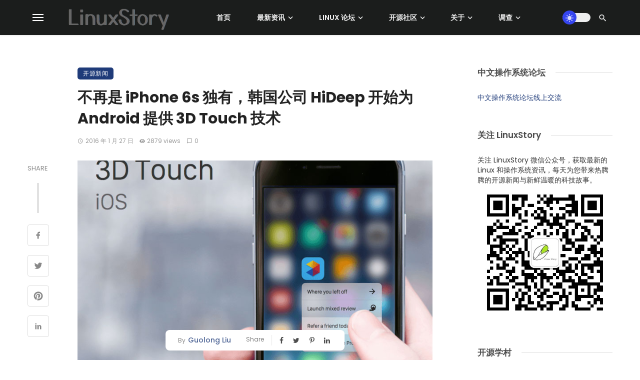

--- FILE ---
content_type: text/html; charset=utf-8
request_url: https://www.google.com/recaptcha/api2/aframe
body_size: 265
content:
<!DOCTYPE HTML><html><head><meta http-equiv="content-type" content="text/html; charset=UTF-8"></head><body><script nonce="xeIELa7pryH4scvHhvWrSw">/** Anti-fraud and anti-abuse applications only. See google.com/recaptcha */ try{var clients={'sodar':'https://pagead2.googlesyndication.com/pagead/sodar?'};window.addEventListener("message",function(a){try{if(a.source===window.parent){var b=JSON.parse(a.data);var c=clients[b['id']];if(c){var d=document.createElement('img');d.src=c+b['params']+'&rc='+(localStorage.getItem("rc::a")?sessionStorage.getItem("rc::b"):"");window.document.body.appendChild(d);sessionStorage.setItem("rc::e",parseInt(sessionStorage.getItem("rc::e")||0)+1);localStorage.setItem("rc::h",'1768619608949');}}}catch(b){}});window.parent.postMessage("_grecaptcha_ready", "*");}catch(b){}</script></body></html>